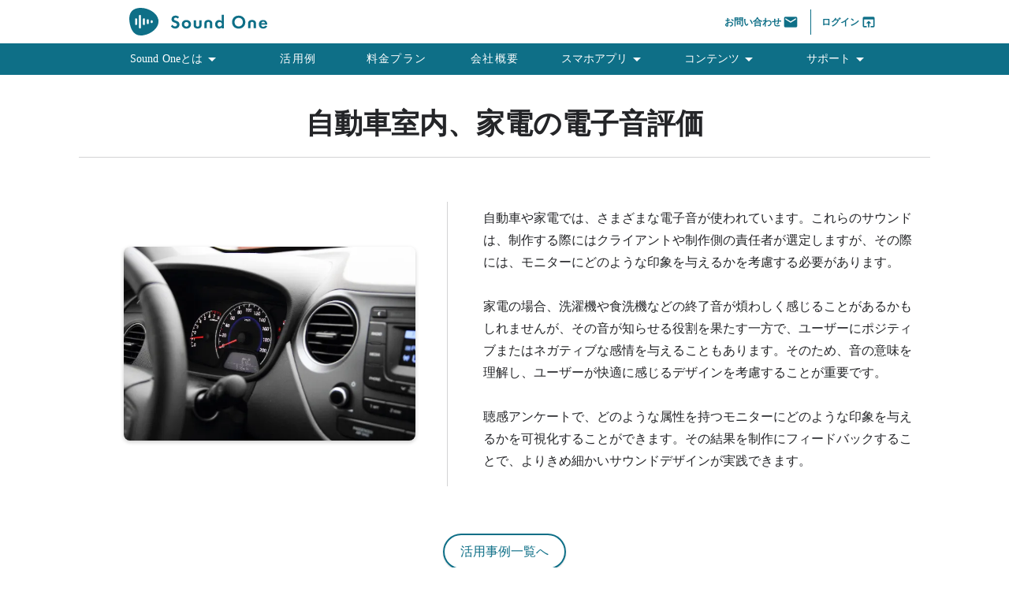

--- FILE ---
content_type: text/html;charset=utf-8
request_url: https://soundone.jp/usecase/sound-design-5
body_size: 70791
content:
<!DOCTYPE html>
<html lang="ja">
<head><meta charset="utf-8">
<meta name="viewport" content="width=device-width, initial-scale=1">
<title>Sound One 活用事例</title>
<link rel="preconnect" href="https://fonts.gstatic.com" crossorigin>
<meta name="generator" content="Studio.Design">
<meta name="robots" content="all">
<meta property="og:site_name" content="Sound One - Webアンケートで最高の音色を探求しよう">
<meta property="og:title" content="Sound One 活用事例">
<meta property="og:image" content="https://storage.googleapis.com/production-os-assets/assets/74b3d05e-4c3f-484b-a913-f6bf8c306695">
<meta property="og:description" content="Sound Oneは、音に特化したWebアンケートサービスです。聴いて欲しい音を用意して、手軽に配信。音を聴いた人の印象を集めて分析することができます。自動車・家電の電子音、ゴルフクラブ・ラケットの打音、ゲームの効果音といったサウンドデザイン（音のデザイン）や、原因が分かりにくい異音・不思議音の評価、対策、改善にお使いいただけます。">
<meta property="og:type" content="website">
<meta name="description" content="Sound Oneは、音に特化したWebアンケートサービスです。聴いて欲しい音を用意して、手軽に配信。音を聴いた人の印象を集めて分析することができます。自動車・家電の電子音、ゴルフクラブ・ラケットの打音、ゲームの効果音といったサウンドデザイン（音のデザイン）や、原因が分かりにくい異音・不思議音の評価、対策、改善にお使いいただけます。">
<meta property="twitter:card" content="summary_large_image">
<meta property="twitter:image" content="https://storage.googleapis.com/production-os-assets/assets/74b3d05e-4c3f-484b-a913-f6bf8c306695">
<meta name="apple-mobile-web-app-title" content="Sound One 活用事例">
<meta name="format-detection" content="telephone=no,email=no,address=no">
<meta name="chrome" content="nointentdetection">
<meta name="google-site-verification" content="Ug1IjL0z2kNn_umFr4mreh1NQW-fgkyqp5wrRQ98DNs">
<meta property="og:url" content="/usecase/sound-design-5">
<link rel="icon" type="image/png" href="https://storage.googleapis.com/production-os-assets/assets/a285712a-03ec-4567-a79e-52b5b0f3b50f" data-hid="2c9d455">
<link rel="apple-touch-icon" type="image/png" href="https://storage.googleapis.com/production-os-assets/assets/a285712a-03ec-4567-a79e-52b5b0f3b50f" data-hid="74ef90c"><link rel="modulepreload" as="script" crossorigin href="/_nuxt/entry.6bc2a31e.js"><link rel="preload" as="style" href="/_nuxt/entry.4bab7537.css"><link rel="prefetch" as="image" type="image/svg+xml" href="/_nuxt/close_circle.c7480f3c.svg"><link rel="prefetch" as="image" type="image/svg+xml" href="/_nuxt/round_check.0ebac23f.svg"><link rel="prefetch" as="script" crossorigin href="/_nuxt/LottieRenderer.7dff33f0.js"><link rel="prefetch" as="script" crossorigin href="/_nuxt/error-404.3f1be183.js"><link rel="prefetch" as="script" crossorigin href="/_nuxt/error-500.4ea9075f.js"><link rel="stylesheet" href="/_nuxt/entry.4bab7537.css"><style>.page-enter-active{transition:.6s cubic-bezier(.4,.4,0,1)}.page-leave-active{transition:.3s cubic-bezier(.4,.4,0,1)}.page-enter-from,.page-leave-to{opacity:0}</style><style>:root{--rebranding-loading-bg:#e5e5e5;--rebranding-loading-bar:#222}</style><style>.app[data-v-d12de11f]{align-items:center;flex-direction:column;height:100%;justify-content:center;width:100%}.title[data-v-d12de11f]{font-size:34px;font-weight:300;letter-spacing:2.45px;line-height:30px;margin:30px}</style><style>.DynamicAnnouncer[data-v-cc1e3fda]{height:1px;margin:-1px;overflow:hidden;padding:0;position:absolute;width:1px;clip:rect(0,0,0,0);border-width:0;white-space:nowrap}</style><style>.TitleAnnouncer[data-v-1a8a037a]{height:1px;margin:-1px;overflow:hidden;padding:0;position:absolute;width:1px;clip:rect(0,0,0,0);border-width:0;white-space:nowrap}</style><style>.publish-studio-style[data-v-74fe0335]{transition:.4s cubic-bezier(.4,.4,0,1)}</style><style>.product-font-style[data-v-ed93fc7d]{transition:.4s cubic-bezier(.4,.4,0,1)}</style><style>/*! * Font Awesome Free 6.4.2 by @fontawesome - https://fontawesome.com * License - https://fontawesome.com/license/free (Icons: CC BY 4.0, Fonts: SIL OFL 1.1, Code: MIT License) * Copyright 2023 Fonticons, Inc. */.fa-brands,.fa-solid{-moz-osx-font-smoothing:grayscale;-webkit-font-smoothing:antialiased;--fa-display:inline-flex;align-items:center;display:var(--fa-display,inline-block);font-style:normal;font-variant:normal;justify-content:center;line-height:1;text-rendering:auto}.fa-solid{font-family:Font Awesome\ 6 Free;font-weight:900}.fa-brands{font-family:Font Awesome\ 6 Brands;font-weight:400}:host,:root{--fa-style-family-classic:"Font Awesome 6 Free";--fa-font-solid:normal 900 1em/1 "Font Awesome 6 Free";--fa-style-family-brands:"Font Awesome 6 Brands";--fa-font-brands:normal 400 1em/1 "Font Awesome 6 Brands"}@font-face{font-display:block;font-family:Font Awesome\ 6 Free;font-style:normal;font-weight:900;src:url(https://storage.googleapis.com/production-os-assets/assets/fontawesome/1629704621943/6.4.2/webfonts/fa-solid-900.woff2) format("woff2"),url(https://storage.googleapis.com/production-os-assets/assets/fontawesome/1629704621943/6.4.2/webfonts/fa-solid-900.ttf) format("truetype")}@font-face{font-display:block;font-family:Font Awesome\ 6 Brands;font-style:normal;font-weight:400;src:url(https://storage.googleapis.com/production-os-assets/assets/fontawesome/1629704621943/6.4.2/webfonts/fa-brands-400.woff2) format("woff2"),url(https://storage.googleapis.com/production-os-assets/assets/fontawesome/1629704621943/6.4.2/webfonts/fa-brands-400.ttf) format("truetype")}</style><style>.spinner[data-v-36413753]{animation:loading-spin-36413753 1s linear infinite;height:16px;pointer-events:none;width:16px}.spinner[data-v-36413753]:before{border-bottom:2px solid transparent;border-right:2px solid transparent;border-color:transparent currentcolor currentcolor transparent;border-style:solid;border-width:2px;opacity:.2}.spinner[data-v-36413753]:after,.spinner[data-v-36413753]:before{border-radius:50%;box-sizing:border-box;content:"";height:100%;position:absolute;width:100%}.spinner[data-v-36413753]:after{border-left:2px solid transparent;border-top:2px solid transparent;border-color:currentcolor transparent transparent currentcolor;border-style:solid;border-width:2px;opacity:1}@keyframes loading-spin-36413753{0%{transform:rotate(0deg)}to{transform:rotate(1turn)}}</style><style>@font-face{font-family:grandam;font-style:normal;font-weight:400;src:url(https://storage.googleapis.com/studio-front/fonts/grandam.ttf) format("truetype")}@font-face{font-family:Material Icons;font-style:normal;font-weight:400;src:url(https://storage.googleapis.com/production-os-assets/assets/material-icons/1629704621943/MaterialIcons-Regular.eot);src:local("Material Icons"),local("MaterialIcons-Regular"),url(https://storage.googleapis.com/production-os-assets/assets/material-icons/1629704621943/MaterialIcons-Regular.woff2) format("woff2"),url(https://storage.googleapis.com/production-os-assets/assets/material-icons/1629704621943/MaterialIcons-Regular.woff) format("woff"),url(https://storage.googleapis.com/production-os-assets/assets/material-icons/1629704621943/MaterialIcons-Regular.ttf) format("truetype")}.StudioCanvas{display:flex;height:auto;min-height:100dvh}.StudioCanvas>.sd{min-height:100dvh;overflow:clip}a,abbr,address,article,aside,audio,b,blockquote,body,button,canvas,caption,cite,code,dd,del,details,dfn,div,dl,dt,em,fieldset,figcaption,figure,footer,form,h1,h2,h3,h4,h5,h6,header,hgroup,html,i,iframe,img,input,ins,kbd,label,legend,li,main,mark,menu,nav,object,ol,p,pre,q,samp,section,select,small,span,strong,sub,summary,sup,table,tbody,td,textarea,tfoot,th,thead,time,tr,ul,var,video{border:0;font-family:sans-serif;line-height:1;list-style:none;margin:0;padding:0;text-decoration:none;-webkit-font-smoothing:antialiased;-webkit-backface-visibility:hidden;box-sizing:border-box;color:#333;transition:.3s cubic-bezier(.4,.4,0,1);word-spacing:1px}a:focus:not(:focus-visible),button:focus:not(:focus-visible),summary:focus:not(:focus-visible){outline:none}nav ul{list-style:none}blockquote,q{quotes:none}blockquote:after,blockquote:before,q:after,q:before{content:none}a,button{background:transparent;font-size:100%;margin:0;padding:0;vertical-align:baseline}ins{text-decoration:none}ins,mark{background-color:#ff9;color:#000}mark{font-style:italic;font-weight:700}del{text-decoration:line-through}abbr[title],dfn[title]{border-bottom:1px dotted;cursor:help}table{border-collapse:collapse;border-spacing:0}hr{border:0;border-top:1px solid #ccc;display:block;height:1px;margin:1em 0;padding:0}input,select{vertical-align:middle}textarea{resize:none}.clearfix:after{clear:both;content:"";display:block}[slot=after] button{overflow-anchor:none}</style><style>.sd{flex-wrap:nowrap;max-width:100%;pointer-events:all;z-index:0;-webkit-overflow-scrolling:touch;align-content:center;align-items:center;display:flex;flex:none;flex-direction:column;position:relative}.sd::-webkit-scrollbar{display:none}.sd,.sd.richText *{transition-property:all,--g-angle,--g-color-0,--g-position-0,--g-color-1,--g-position-1,--g-color-2,--g-position-2,--g-color-3,--g-position-3,--g-color-4,--g-position-4,--g-color-5,--g-position-5,--g-color-6,--g-position-6,--g-color-7,--g-position-7,--g-color-8,--g-position-8,--g-color-9,--g-position-9,--g-color-10,--g-position-10,--g-color-11,--g-position-11}input.sd,textarea.sd{align-content:normal}.sd[tabindex]:focus{outline:none}.sd[tabindex]:focus-visible{outline:1px solid;outline-color:Highlight;outline-color:-webkit-focus-ring-color}input[type=email],input[type=tel],input[type=text],select,textarea{-webkit-appearance:none}select{cursor:pointer}.frame{display:block;overflow:hidden}.frame>iframe{height:100%;width:100%}.frame .formrun-embed>iframe:not(:first-child){display:none!important}.image{position:relative}.image:before{background-position:50%;background-size:cover;border-radius:inherit;content:"";height:100%;left:0;pointer-events:none;position:absolute;top:0;transition:inherit;width:100%;z-index:-2}.sd.file{cursor:pointer;flex-direction:row;outline:2px solid transparent;outline-offset:-1px;overflow-wrap:anywhere;word-break:break-word}.sd.file:focus-within{outline-color:Highlight;outline-color:-webkit-focus-ring-color}.file>input[type=file]{opacity:0;pointer-events:none;position:absolute}.sd.text,.sd:where(.icon){align-content:center;align-items:center;display:flex;flex-direction:row;justify-content:center;overflow:visible;overflow-wrap:anywhere;word-break:break-word}.sd:where(.icon.fa){display:inline-flex}.material-icons{align-items:center;display:inline-flex;font-family:Material Icons;font-size:24px;font-style:normal;font-weight:400;justify-content:center;letter-spacing:normal;line-height:1;text-transform:none;white-space:nowrap;word-wrap:normal;direction:ltr;text-rendering:optimizeLegibility;-webkit-font-smoothing:antialiased}.sd:where(.icon.material-symbols){align-items:center;display:flex;font-style:normal;font-variation-settings:"FILL" var(--symbol-fill,0),"wght" var(--symbol-weight,400);justify-content:center;min-height:1em;min-width:1em}.sd.material-symbols-outlined{font-family:Material Symbols Outlined}.sd.material-symbols-rounded{font-family:Material Symbols Rounded}.sd.material-symbols-sharp{font-family:Material Symbols Sharp}.sd.material-symbols-weight-100{--symbol-weight:100}.sd.material-symbols-weight-200{--symbol-weight:200}.sd.material-symbols-weight-300{--symbol-weight:300}.sd.material-symbols-weight-400{--symbol-weight:400}.sd.material-symbols-weight-500{--symbol-weight:500}.sd.material-symbols-weight-600{--symbol-weight:600}.sd.material-symbols-weight-700{--symbol-weight:700}.sd.material-symbols-fill{--symbol-fill:1}a,a.icon,a.text{-webkit-tap-highlight-color:rgba(0,0,0,.15)}.fixed{z-index:2}.sticky{z-index:1}.button{transition:.4s cubic-bezier(.4,.4,0,1)}.button,.link{cursor:pointer}.submitLoading{opacity:.5!important;pointer-events:none!important}.richText{display:block;word-break:break-word}.richText [data-thread],.richText a,.richText blockquote,.richText em,.richText h1,.richText h2,.richText h3,.richText h4,.richText li,.richText ol,.richText p,.richText p>code,.richText pre,.richText pre>code,.richText s,.richText strong,.richText table tbody,.richText table tbody tr,.richText table tbody tr>td,.richText table tbody tr>th,.richText u,.richText ul{backface-visibility:visible;color:inherit;font-family:inherit;font-size:inherit;font-style:inherit;font-weight:inherit;letter-spacing:inherit;line-height:inherit;text-align:inherit}.richText p{display:block;margin:10px 0}.richText>p{min-height:1em}.richText img,.richText video{height:auto;max-width:100%;vertical-align:bottom}.richText h1{display:block;font-size:3em;font-weight:700;margin:20px 0}.richText h2{font-size:2em}.richText h2,.richText h3{display:block;font-weight:700;margin:10px 0}.richText h3{font-size:1em}.richText h4,.richText h5{font-weight:600}.richText h4,.richText h5,.richText h6{display:block;font-size:1em;margin:10px 0}.richText h6{font-weight:500}.richText [data-type=table]{overflow-x:auto}.richText [data-type=table] p{white-space:pre-line;word-break:break-all}.richText table{border:1px solid #f2f2f2;border-collapse:collapse;border-spacing:unset;color:#1a1a1a;font-size:14px;line-height:1.4;margin:10px 0;table-layout:auto}.richText table tr th{background:hsla(0,0%,96%,.5)}.richText table tr td,.richText table tr th{border:1px solid #f2f2f2;max-width:240px;min-width:100px;padding:12px}.richText table tr td p,.richText table tr th p{margin:0}.richText blockquote{border-left:3px solid rgba(0,0,0,.15);font-style:italic;margin:10px 0;padding:10px 15px}.richText [data-type=embed_code]{margin:20px 0;position:relative}.richText [data-type=embed_code]>.height-adjuster>.wrapper{position:relative}.richText [data-type=embed_code]>.height-adjuster>.wrapper[style*=padding-top] iframe{height:100%;left:0;position:absolute;top:0;width:100%}.richText [data-type=embed_code][data-embed-sandbox=true]{display:block;overflow:hidden}.richText [data-type=embed_code][data-embed-code-type=instagram]>.height-adjuster>.wrapper[style*=padding-top]{padding-top:100%}.richText [data-type=embed_code][data-embed-code-type=instagram]>.height-adjuster>.wrapper[style*=padding-top] blockquote{height:100%;left:0;overflow:hidden;position:absolute;top:0;width:100%}.richText [data-type=embed_code][data-embed-code-type=codepen]>.height-adjuster>.wrapper{padding-top:50%}.richText [data-type=embed_code][data-embed-code-type=codepen]>.height-adjuster>.wrapper iframe{height:100%;left:0;position:absolute;top:0;width:100%}.richText [data-type=embed_code][data-embed-code-type=slideshare]>.height-adjuster>.wrapper{padding-top:56.25%}.richText [data-type=embed_code][data-embed-code-type=slideshare]>.height-adjuster>.wrapper iframe{height:100%;left:0;position:absolute;top:0;width:100%}.richText [data-type=embed_code][data-embed-code-type=speakerdeck]>.height-adjuster>.wrapper{padding-top:56.25%}.richText [data-type=embed_code][data-embed-code-type=speakerdeck]>.height-adjuster>.wrapper iframe{height:100%;left:0;position:absolute;top:0;width:100%}.richText [data-type=embed_code][data-embed-code-type=snapwidget]>.height-adjuster>.wrapper{padding-top:30%}.richText [data-type=embed_code][data-embed-code-type=snapwidget]>.height-adjuster>.wrapper iframe{height:100%;left:0;position:absolute;top:0;width:100%}.richText [data-type=embed_code][data-embed-code-type=firework]>.height-adjuster>.wrapper fw-embed-feed{-webkit-user-select:none;-moz-user-select:none;user-select:none}.richText [data-type=embed_code_empty]{display:none}.richText ul{margin:0 0 0 20px}.richText ul li{list-style:disc;margin:10px 0}.richText ul li p{margin:0}.richText ol{margin:0 0 0 20px}.richText ol li{list-style:decimal;margin:10px 0}.richText ol li p{margin:0}.richText hr{border-top:1px solid #ccc;margin:10px 0}.richText p>code{background:#eee;border:1px solid rgba(0,0,0,.1);border-radius:6px;display:inline;margin:2px;padding:0 5px}.richText pre{background:#eee;border-radius:6px;font-family:Menlo,Monaco,Courier New,monospace;margin:20px 0;padding:25px 35px;white-space:pre-wrap}.richText pre code{border:none;padding:0}.richText strong{color:inherit;display:inline;font-family:inherit;font-weight:900}.richText em{font-style:italic}.richText a,.richText u{text-decoration:underline}.richText a{color:#007cff;display:inline}.richText s{text-decoration:line-through}.richText [data-type=table_of_contents]{background-color:#f5f5f5;border-radius:2px;color:#616161;font-size:16px;list-style:none;margin:0;padding:24px 24px 8px;text-decoration:underline}.richText [data-type=table_of_contents] .toc_list{margin:0}.richText [data-type=table_of_contents] .toc_item{color:currentColor;font-size:inherit!important;font-weight:inherit;list-style:none}.richText [data-type=table_of_contents] .toc_item>a{border:none;color:currentColor;font-size:inherit!important;font-weight:inherit;text-decoration:none}.richText [data-type=table_of_contents] .toc_item>a:hover{opacity:.7}.richText [data-type=table_of_contents] .toc_item--1{margin:0 0 16px}.richText [data-type=table_of_contents] .toc_item--2{margin:0 0 16px;padding-left:2rem}.richText [data-type=table_of_contents] .toc_item--3{margin:0 0 16px;padding-left:4rem}.sd.section{align-content:center!important;align-items:center!important;flex-direction:column!important;flex-wrap:nowrap!important;height:auto!important;max-width:100%!important;padding:0!important;width:100%!important}.sd.section-inner{position:static!important}@property --g-angle{syntax:"<angle>";inherits:false;initial-value:180deg}@property --g-color-0{syntax:"<color>";inherits:false;initial-value:transparent}@property --g-position-0{syntax:"<percentage>";inherits:false;initial-value:.01%}@property --g-color-1{syntax:"<color>";inherits:false;initial-value:transparent}@property --g-position-1{syntax:"<percentage>";inherits:false;initial-value:100%}@property --g-color-2{syntax:"<color>";inherits:false;initial-value:transparent}@property --g-position-2{syntax:"<percentage>";inherits:false;initial-value:100%}@property --g-color-3{syntax:"<color>";inherits:false;initial-value:transparent}@property --g-position-3{syntax:"<percentage>";inherits:false;initial-value:100%}@property --g-color-4{syntax:"<color>";inherits:false;initial-value:transparent}@property --g-position-4{syntax:"<percentage>";inherits:false;initial-value:100%}@property --g-color-5{syntax:"<color>";inherits:false;initial-value:transparent}@property --g-position-5{syntax:"<percentage>";inherits:false;initial-value:100%}@property --g-color-6{syntax:"<color>";inherits:false;initial-value:transparent}@property --g-position-6{syntax:"<percentage>";inherits:false;initial-value:100%}@property --g-color-7{syntax:"<color>";inherits:false;initial-value:transparent}@property --g-position-7{syntax:"<percentage>";inherits:false;initial-value:100%}@property --g-color-8{syntax:"<color>";inherits:false;initial-value:transparent}@property --g-position-8{syntax:"<percentage>";inherits:false;initial-value:100%}@property --g-color-9{syntax:"<color>";inherits:false;initial-value:transparent}@property --g-position-9{syntax:"<percentage>";inherits:false;initial-value:100%}@property --g-color-10{syntax:"<color>";inherits:false;initial-value:transparent}@property --g-position-10{syntax:"<percentage>";inherits:false;initial-value:100%}@property --g-color-11{syntax:"<color>";inherits:false;initial-value:transparent}@property --g-position-11{syntax:"<percentage>";inherits:false;initial-value:100%}</style><style>.snackbar[data-v-e23c1c77]{align-items:center;background:#fff;border:1px solid #ededed;border-radius:6px;box-shadow:0 16px 48px -8px rgba(0,0,0,.08),0 10px 25px -5px rgba(0,0,0,.11);display:flex;flex-direction:row;gap:8px;justify-content:space-between;left:50%;max-width:90vw;padding:16px 20px;position:fixed;top:32px;transform:translateX(-50%);-webkit-user-select:none;-moz-user-select:none;user-select:none;width:480px;z-index:9999}.snackbar.v-enter-active[data-v-e23c1c77],.snackbar.v-leave-active[data-v-e23c1c77]{transition:.4s cubic-bezier(.4,.4,0,1)}.snackbar.v-enter-from[data-v-e23c1c77],.snackbar.v-leave-to[data-v-e23c1c77]{opacity:0;transform:translate(-50%,-10px)}.snackbar .convey[data-v-e23c1c77]{align-items:center;display:flex;flex-direction:row;gap:8px;padding:0}.snackbar .convey .icon[data-v-e23c1c77]{background-position:50%;background-repeat:no-repeat;flex-shrink:0;height:24px;width:24px}.snackbar .convey .message[data-v-e23c1c77]{font-size:14px;font-style:normal;font-weight:400;line-height:20px;white-space:pre-line}.snackbar .convey.error .icon[data-v-e23c1c77]{background-image:url(/_nuxt/close_circle.c7480f3c.svg)}.snackbar .convey.error .message[data-v-e23c1c77]{color:#f84f65}.snackbar .convey.success .icon[data-v-e23c1c77]{background-image:url(/_nuxt/round_check.0ebac23f.svg)}.snackbar .convey.success .message[data-v-e23c1c77]{color:#111}.snackbar .button[data-v-e23c1c77]{align-items:center;border-radius:40px;color:#4b9cfb;display:flex;flex-shrink:0;font-family:Inter;font-size:12px;font-style:normal;font-weight:700;justify-content:center;line-height:16px;padding:4px 8px}.snackbar .button[data-v-e23c1c77]:hover{background:#f5f5f5}</style><style>a[data-v-757b86f2]{align-items:center;border-radius:4px;bottom:20px;height:20px;justify-content:center;left:20px;perspective:300px;position:fixed;transition:0s linear;width:84px;z-index:2000}@media (hover:hover){a[data-v-757b86f2]{transition:.4s cubic-bezier(.4,.4,0,1);will-change:width,height}a[data-v-757b86f2]:hover{height:32px;width:200px}}[data-v-757b86f2] .custom-fill path{fill:var(--03ccd9fe)}.fade-enter-active[data-v-757b86f2],.fade-leave-active[data-v-757b86f2]{position:absolute;transform:translateZ(0);transition:opacity .3s cubic-bezier(.4,.4,0,1);will-change:opacity,transform}.fade-enter-from[data-v-757b86f2],.fade-leave-to[data-v-757b86f2]{opacity:0}</style><style>.design-canvas__modal{height:100%;pointer-events:none;position:fixed;transition:none;width:100%;z-index:2}.design-canvas__modal:focus{outline:none}.design-canvas__modal.v-enter-active .studio-canvas,.design-canvas__modal.v-leave-active,.design-canvas__modal.v-leave-active .studio-canvas{transition:.4s cubic-bezier(.4,.4,0,1)}.design-canvas__modal.v-enter-active .studio-canvas *,.design-canvas__modal.v-leave-active .studio-canvas *{transition:none!important}.design-canvas__modal.isNone{transition:none}.design-canvas__modal .design-canvas__modal__base{height:100%;left:0;pointer-events:auto;position:fixed;top:0;transition:.4s cubic-bezier(.4,.4,0,1);width:100%;z-index:-1}.design-canvas__modal .studio-canvas{height:100%;pointer-events:none}.design-canvas__modal .studio-canvas>*{background:none!important;pointer-events:none}</style></head>
<body ><div id="__nuxt"><div><span></span><span></span><!----></div></div><script type="application/json" id="__NUXT_DATA__" data-ssr="true">[["Reactive",1],{"data":2,"state":43,"_errors":44,"serverRendered":46,"path":47,"pinia":48},{"dynamicDatausecase/sound-design-5":3},{"cover":4,"g73VbpCx":5,"HGVxAE6s":6,"title":25,"body":26,"slug":27,"_meta":28,"_filter":40,"id":42},"https://storage.googleapis.com/studio-cms-assets/projects/p6aomy0yOR/s-2400x1600_v-frms_webp_6d6ff987-e9c4-4e11-bf50-28c0928283c6.jpg","自動車、家電の電子音評価",[7],{"title":8,"slug":9,"_meta":10,"_filter":23,"id":24},"サウンドデザイン","M2mmJiSB",{"project":11,"publishedAt":13,"createdAt":14,"order":15,"publishType":16,"schema":17,"uid":21,"updatedAt":22},{"id":12},"8deea0cc951447d1a536",["Date","2024-03-14T04:50:24.000Z"],["Date","2024-02-21T08:23:23.000Z"],-3,"draft",{"id":18,"key":19,"postType":20},"kOjyl5BrF5j3O4PO450C","VNWPqst0","category","PjSi_cLa",["Date","2024-02-21T08:57:04.000Z"],[],"UFGPEviGuzLNB0MNN4BC","自動車室内、家電の電子音評価","\u003Cp data-uid=\"cssKCu0j\" data-time=\"1709023034211\">\u003Cbr>\u003Cstrong>自動車や家電では、さまざまな電子音が使われています。これらのサウンドは、制作する際にはクライアントや制作側の責任者が選定しますが、その際には、モニターにどのような印象を与えるかを考慮する必要があります。\u003Cbr>\u003Cbr>家電の場合、洗濯機や食洗機などの終了音が煩わしく感じることがあるかもしれませんが、その音が知らせる役割を果たす一方で、ユーザーにポジティブまたはネガティブな感情を与えることもあります。そのため、音の意味を理解し、ユーザーが快適に感じるデザインを考慮することが重要です。\u003Cbr>\u003Cbr>聴感アンケートで、どのような属性を持つモニターにどのような印象を与えるかを可視化することができます。その結果を制作にフィードバックすることで、よりきめ細かいサウンドデザインが実践できます。\u003C/strong>\u003C/p>\u003Cp data-uid=\"6tgXdMco\" data-time=\"1708587274942\">\u003Cbr>\u003C/p>","sound-design-5",{"project":29,"publishedAt":30,"createdAt":31,"order":32,"publishType":33,"schema":34,"uid":38,"updatedAt":39},{"id":12},["Date","2024-01-18T07:21:00.000Z"],["Date","2024-02-16T06:56:32.000Z"],-1,"change",{"id":35,"key":36,"postType":37},"PY9tCUwJD3yFO83uZUKC","cinKN8W2","post","bfup_tXB",["Date","2024-03-19T05:07:14.000Z"],[41],"HGVxAE6s:PjSi_cLa","PWfPGX44P10sHfiyklsc",{},{"dynamicDatausecase/sound-design-5":45},null,true,"/usecase/sound-design-5",{"cmsContentStore":49,"indexStore":53,"projectStore":56,"productStore":78,"pageHeadStore":974},{"listContentsMap":50,"contentMap":51},["Map"],["Map",52,3],"cinKN8W2/sound-design-5",{"routeType":54,"host":55},"publish","soundone.jp",{"project":57},{"id":58,"name":59,"type":60,"customDomain":61,"iconImage":61,"coverImage":62,"displayBadge":63,"integrations":64,"snapshot_path":76,"snapshot_id":77,"recaptchaSiteKey":-1},"p6aomy0yOR","Sound One","web","","https://storage.googleapis.com/production-os-assets/assets/30375818-527f-4760-946c-f4c1ea37b272",false,[65,68,70,73],{"integration_name":66,"code":67},"custom-code","true",{"integration_name":69,"code":61},"google-analytics",{"integration_name":71,"code":72},"google-tag-manager","GTM-MRWKNNFP",{"integration_name":74,"code":75},"search-console","Ug1IjL0z2kNn_umFr4mreh1NQW-fgkyqp5wrRQ98DNs","https://storage.googleapis.com/studio-publish/projects/p6aomy0yOR/5a7wDv3VaR/","5a7wDv3VaR",{"product":79,"isLoaded":46,"selectedModalIds":971,"redirectPage":45,"isInitializedRSS":63,"pageViewMap":972,"symbolViewMap":973},{"breakPoints":80,"colors":93,"fonts":94,"head":159,"info":172,"pages":180,"resources":867,"symbols":870,"style":874,"styleVars":876,"enablePassword":63,"classes":936,"publishedUid":970},[81,84,87,90],{"maxWidth":82,"name":83},540,"mobile",{"maxWidth":85,"name":86},840,"tablet",{"maxWidth":88,"name":89},1140,"small",{"maxWidth":91,"name":92},320,"mini",[],[95,112,118,130,138,143,147,151,155],{"family":96,"subsets":97,"variants":100,"vendor":111},"Lato",[98,99],"latin","latin-ext",[101,102,103,104,105,106,107,108,109,110],"100","100italic","300","300italic","regular","italic","700","700italic","900","900italic","google",{"family":113,"subsets":114,"variants":116,"vendor":111},"Noto Sans JP",[115,98],"japanese",[101,103,105,117,107,109],"500",{"family":119,"subsets":120,"variants":126,"vendor":111},"Inter",[121,122,123,124,98,99,125],"cyrillic","cyrillic-ext","greek","greek-ext","vietnamese",[101,127,103,105,117,128,107,129,109],"200","600","800",{"family":131,"subsets":132,"variants":134,"vendor":111},"Open Sans",[121,122,123,124,133,98,99,125],"hebrew",[103,105,117,128,107,129,104,106,135,136,108,137],"500italic","600italic","800italic",{"family":139,"subsets":140,"variants":141,"vendor":111},"Raleway",[121,122,98,99,125],[101,127,103,105,117,128,107,129,109,102,142,104,106,135,136,108,137,110],"200italic",{"family":144,"subsets":145,"variants":146,"vendor":111},"Concert One",[98,99],[105],{"family":148,"subsets":149,"variants":150,"vendor":111},"Convergence",[98,99],[105],{"family":152,"subsets":153,"variants":154,"vendor":111},"Inter,'Noto Sans JP'",[121,122,123,124,98,99,125],[101,127,103,105,117,128,107,129,109],{"family":156,"subsets":157,"variants":158,"vendor":111},"Source Code Pro",[121,122,123,124,98,99,125],[127,103,105,117,128,107,129,109,142,104,106,135,136,108,137,110],{"customCode":160,"favicon":166,"lang":167,"meta":168,"title":171},{"bodyEnd":161},[162],{"memo":163,"src":164,"uuid":165},"New Code 1","\u003Cscript>\n    // 同意をチェックする関数\n    function isConsentGiven(type) {\n      if (CookieConsent && CookieConsent.consent) {\n        return CookieConsent.consent[type];\n      }\n      return false;\n    }\n\n    // iframeと他の要素の表示/非表示を処理する関数\n    function handleIframeDisplay() {\n      // YouTube iframe の親要素とiframe本体\n      const youtubeIframes = document.querySelectorAll('[id^=\"soc-youtube\"]'); // idが'soc-youtube'で始まるiframeを全て取得\n\n      youtubeIframes.forEach(function(youtubeIframe) {\n        const youtubeBox = youtubeIframe.closest('.youtube-box'); // iframeの親要素を取得\n\n        if (isConsentGiven('marketing')) {\n          if (!youtubeIframe.src) {\n            youtubeIframe.src = youtubeIframe.getAttribute('data-src'); // data-src属性からsrcを設定\n          }\n\n          if (youtubeBox) {\n            youtubeBox.style.display = 'block'; // 親要素があれば表示\n          } else {\n            youtubeIframe.style.display = 'block'; // 親要素がなければiframe自体を表示\n          }\n        } else {\n          if (youtubeBox) {\n            youtubeBox.style.display = 'none'; // 親要素があれば非表示\n          } else {\n            youtubeIframe.style.display = 'none'; // 親要素がなければiframe自体を非表示\n          }\n        }\n      });\n\n      // notes要素の表示/非表示\n      const notesElement = document.getElementById('notes');\n      if (notesElement) {\n        if (isConsentGiven('marketing')) {\n          notesElement.style.display = 'none'; // marketing同意がある場合、notesを非表示\n        } else {\n          notesElement.style.display = 'block'; // marketing同意がない場合、notesを表示\n        }\n      }\n\n      // Spotify iframe の表示制御（親要素がある場合とない場合を両方対応）\n      const spotifyBox = document.getElementById('spotify-box');\n      const spotifyIframe = document.getElementById('spotify-iframe');\n\n      if (isConsentGiven('marketing')) {\n        if (spotifyIframe && !spotifyIframe.src) {\n          spotifyIframe.src = spotifyIframe.getAttribute('data-src');\n        }\n        if (spotifyBox) {\n          spotifyBox.style.display = 'block'; // spotify-boxがある場合は表示\n        } else if (spotifyIframe) {\n          spotifyIframe.style.display = 'block'; // 親要素がない場合、iframe自体を表示\n        }\n      } else {\n        if (spotifyBox) {\n          spotifyBox.style.display = 'none'; // spotify-boxがある場合は非表示\n        } else if (spotifyIframe) {\n          spotifyIframe.style.display = 'none'; // 親要素がない場合、iframe自体を非表示\n        }\n      }\n\n      // Apple Music iframe の表示制御\n      const appleIframe = document.getElementById('apple-iframe');\n      if (appleIframe) {\n        if (isConsentGiven('statistics')) {\n          if (!appleIframe.src) {\n            appleIframe.src = appleIframe.getAttribute('data-src');\n          }\n          appleIframe.style.display = 'block';\n        } else {\n          appleIframe.style.display = 'none';\n        }\n      }\n\n      // Google Maps iframe の親要素\n      const mapBox = document.getElementById('map-box');\n      const googleMap = document.getElementById('google-map');\n\n      if (mapBox) {\n        if (isConsentGiven('marketing')) {\n          if (googleMap && !googleMap.src) {\n            googleMap.src = googleMap.getAttribute('data-src');\n          }\n          mapBox.style.display = 'block';\n        } else {\n          mapBox.style.display = 'none';\n        }\n      }\n    }\n\n    // Cookiebotのイベントリスナーを追加\n    window.addEventListener('CookiebotOnAccept', function (e) {\n      handleIframeDisplay();\n    }, false);\n\n    window.addEventListener('CookiebotOnDecline', function (e) {\n      handleIframeDisplay();\n    }, false);\n\n    window.addEventListener('CookiebotOnLoad', function (e) {\n      handleIframeDisplay();\n    }, false);\n\n    // MutationObserverのコールバック\n    const observerCallback = () => {\n      handleIframeDisplay();\n    };\n\n    // MutationObserverの設定\n    const config = { childList: true, subtree: true };\n\n    // MutationObserverのインスタンスを作成\n    const observer = new MutationObserver(observerCallback);\n\n    // ドキュメントの変化を監視開始\n    observer.observe(document, config);\n\n    // スクリプトが最初に実行された時にチェック\n    handleIframeDisplay();\n\u003C/script>","1d4645e6-7166-4764-96ec-b0874ed22c25","https://storage.googleapis.com/production-os-assets/assets/a285712a-03ec-4567-a79e-52b5b0f3b50f","ja",{"description":169,"og:image":170},"Sound Oneは、音に特化したWebアンケートサービスです。聴いて欲しい音を用意して、手軽に配信。音を聴いた人の印象を集めて分析することができます。自動車・家電の電子音、ゴルフクラブ・ラケットの打音、ゲームの効果音といったサウンドデザイン（音のデザイン）や、原因が分かりにくい異音・不思議音の評価、対策、改善にお使いいただけます。","https://storage.googleapis.com/production-os-assets/assets/74b3d05e-4c3f-484b-a913-f6bf8c306695","Sound One - Webアンケートで最高の音色を探求しよう",{"baseWidth":173,"created_at":174,"screen":175,"type":60,"updated_at":178,"version":179},1278,1518591100346,{"baseWidth":176,"height":177,"isAutoHeight":63,"width":176,"workingState":63},1280,600,1518792996878,"4.1.9",[181,189,198,203,207,214,220,224,231,237,243,249,255,261,267,273,279,283,287,296,301,306,310,314,319,324,333,342,351,360,372,381,390,400,408,414,421,425,432,436,443,447,454,458,465,469,476,484,488,497,505,511,517,539,558,575,582,589,605,614,623,632,640,648,662,673,690,703,716,724,730,737,744,751,757,764,769,773,777,781,785,789,793,797,801,805,809,813,821,826,833,839,846,860],{"head":182,"id":183,"type":184,"uuid":185,"symbolIds":186},{"favicon":61,"title":61},"/","page","7f0dd264-bf6a-4494-94d2-2d19d45dc0cb",[187,188],"84c3e1d4-2ea3-49ed-9972-52b64c3d5262","ed0c7359-a6d4-4b91-86af-2c3f9e67e936",{"head":190,"id":195,"type":184,"uuid":196,"symbolIds":197},{"meta":191,"title":194},{"description":192,"og:image":193},"スマホひとつで、「走り」のすべてを記録。 Sound One Recorderは、走行中の音・映像・走行軌跡をスマホで一括収録できる高機能レコーディングアプリです。 専用機器や複雑な準備は不要。クルマのダッシュボードに車載ホルダーを使ってスマホを固定するだけで、エンジン音やロードノイズ、走行映像、GPSデータを同時に記録できます。 試作車の走行確認、音の評価、異音検出、走行テストの記録まで、あらゆるモビリティシーンに対応。 研究開発や品質管理の現場で、Sound One Recorderが新たなスタンダードになります。","https://storage.googleapis.com/production-os-assets/assets/5547fa49-47f5-4f29-824c-7f364b802368","Sound One Recorder 音と映像で“走り”を記録する","sound-one-recorder-mobility","5df09e50-5050-413d-9fc4-9a06dd43a539",[],{"id":199,"isCreatedInV4":46,"redirectTo":200,"type":201,"uuid":202},"recorder-app/manual/4.0","https://storage.googleapis.com/studio-design-asset-files/projects/p6aomy0yOR/s-1x1_be22f41b-45a2-425d-a179-150e154038ca.pdf","redirect","bb294522-746a-4f12-9328-abe6da02461f",{"id":204,"isCreatedInV4":46,"redirectTo":205,"type":201,"uuid":206},"recorder-app/manual/3.0","https://storage.googleapis.com/studio-design-asset-files/projects/p6aomy0yOR/s-1x1_0923d9e6-90e1-4460-8b63-99647622d8e1.pdf","84ec1c1b-e80c-4678-a74e-b51b2e0b4c99",{"head":208,"id":211,"type":184,"uuid":212,"symbolIds":213},{"meta":209,"title":61},{"robots":210},"noindex","reviews/hidden","acc2f143-2dac-4670-8431-0b7de254c304",[188,187],{"head":215,"id":217,"type":184,"uuid":218,"symbolIds":219},{"title":216},"操作マニュアル","manual","ba8d0ee7-859b-4ba0-ac4e-408113c9ea78",[188,187],{"id":221,"isCreatedInV4":46,"redirectTo":222,"type":201,"uuid":223},"recorder-app/manual/5.0","https://storage.googleapis.com/studio-design-asset-files/projects/p6aomy0yOR/s-1x1_9ee82e4d-02ba-4aeb-83a4-d0a3ffab0408.pdf","e179e98c-13b4-4de2-8299-d7f1cb09e32a",{"head":225,"id":227,"type":184,"uuid":228,"symbolIds":229},{"title":226},"音を収録する（Recorder）","manual/recorder","6290a270-8acb-44d9-b520-99e245371feb",[230,187,188],"f83f5e92-a861-4d7a-9c0d-4ca3e2b96117",{"head":232,"id":234,"type":184,"uuid":235,"symbolIds":236},{"title":233},"音を管理する（Drive） ","manual/drive","f686a1c3-7ba6-4a12-92cc-7252e74a067e",[230,188,187],{"head":238,"id":240,"type":184,"uuid":241,"symbolIds":242},{"title":239},"音を編集する（Editor）","manual/editor","536b9f93-ed6e-424c-9d27-b1ed2577955c",[230,188,187],{"head":244,"id":246,"type":184,"uuid":247,"symbolIds":248},{"title":245},"オーディオテストを管理する","manual/audio-test","2914ab57-f461-48f5-a486-d7ee025d8e9e",[230,188,187],{"head":250,"id":252,"type":184,"uuid":253,"symbolIds":254},{"title":251},"結果を表示する","manual/result","471022c3-2568-4d55-b778-3c3da1dab257",[230,187,188],{"head":256,"id":258,"type":184,"uuid":259,"symbolIds":260},{"title":257},"アカウントを管理する","manual/account","ba3acb42-5761-49d1-9468-fd09efc8242f",[230,188,187],{"head":262,"id":264,"type":184,"uuid":265,"symbolIds":266},{"title":263},"ファイルを共有する","manual/file","35fd68bd-d1fd-457a-85b1-1962f96b9cc9",[188,230,187],{"head":268,"id":270,"type":184,"uuid":271,"symbolIds":272},{"title":269},"AudioTestを共有する","manual/audio-test-share","880f1438-ece0-4c9a-863f-71268a4b39d9",[230,187,188],{"head":274,"id":276,"type":184,"uuid":277,"symbolIds":278},{"title":275},"アドレス帳を登録する","manual/address","af18fc43-703b-4049-b904-78211e850ffa",[230,187,188],{"id":280,"redirectTo":281,"type":201,"uuid":282},"recorder-app/manual/2.0","https://storage.googleapis.com/studio-design-asset-files/projects/p6aomy0yOR/s-1x1_49690b69-8a6e-4217-aa4e-7db3aa432531.pdf","996733a3-791e-4a46-9eb6-a18000bd144c",{"id":284,"redirectTo":285,"type":201,"uuid":286},"recorder-app/manual/1.0","https://storage.googleapis.com/studio-design-asset-files/projects/p6aomy0yOR/s-1x1_525c7655-74fa-4dfe-926e-03412f074e5f.pdf","c6bc99de-0f0f-4efc-ad7f-3d46b9c13f47",{"head":288,"id":293,"type":184,"uuid":294,"symbolIds":295},{"meta":289,"title":292},{"description":290,"og:image":291},"Sound Oneのスマホアプリで、いつでもどこでも手軽に録音。どの場所でも、どんな時も、大切な音を逃さずに残そう。音と一緒に大切な場所も残せます。","https://storage.googleapis.com/production-os-assets/assets/f807207a-4b7f-4ad8-a36d-81e688f566b6","Sound One スマホアプリ","recorder-app","fc8d03b2-cf9b-401e-82dd-4020e4470530",[188,187],{"head":297,"id":298,"type":184,"uuid":299,"symbolIds":300},{"title":61},"special-feature","8cc7cead-4d3c-4578-b8b5-ca66e37d23b3",[187,188],{"head":302,"id":303,"type":184,"uuid":304,"symbolIds":305},{"title":61},"special-feature/1","ba8a84ba-e60a-485a-95ca-665e45cfd5d1",[188,187],{"id":307,"type":184,"uuid":308,"symbolIds":309},"features/recorder","2c2811be-f950-4ea7-9061-cde0150c4dec",[188,187],{"id":311,"type":184,"uuid":312,"symbolIds":313},"features/drive","af8e1382-7f53-4819-b211-0a6f63e2a5a7",[187,188],{"head":315,"id":316,"type":184,"uuid":317,"symbolIds":318},{"title":61},"features/audio-test","3b07b909-d5d0-4290-911b-01c7559c20da",[187,188],{"head":320,"id":321,"type":184,"uuid":322,"symbolIds":323},{"title":61},"features/editor","bae8dd92-36eb-41d1-a374-3c4830dfda2d",[187,188],{"head":325,"id":330,"type":184,"uuid":331,"symbolIds":332},{"meta":326,"title":329},{"description":327,"og:image":328},"アプリをインストールするだけで普段持ち歩いているスマホがレコーダーに早変わり！ アプリを起動すればすぐに録画・録音できるので、 大切な瞬間を逃すことなく記録できます。","https://storage.googleapis.com/production-os-assets/assets/09f1bacd-4fb2-4074-bbc4-65ef286b21a3","Sound One スマホアプリ - その場ですぐに録画・録音","recorder-app/details-record","73084c8b-77d8-4734-96f7-6d43697c17af",[188,187],{"head":334,"id":339,"type":184,"uuid":340,"symbolIds":341},{"meta":335,"title":338},{"description":336,"og:image":337},"リアルタイムで映像や時間波形、周波数スペクトルを見ながら きちんと記録できているか、その場ですぐに確認することもできます。","https://storage.googleapis.com/production-os-assets/assets/d72266c1-0bdb-41fe-be0d-233f470ceefe","Sound One スマホアプリ - すぐに確認・再生ができる","recorder-app/details-play","172050cc-1879-4190-9ecd-8fa908229130",[188,187],{"head":343,"id":348,"type":184,"uuid":349,"symbolIds":350},{"meta":344,"title":347},{"description":345,"og:image":346},"録ったデータは、スマホからSound Oneにアップロードできます。スマホがあれば、Sound Oneをもっと便利にご利用いただけます。","https://storage.googleapis.com/production-os-assets/assets/ff1d646a-8040-4bf1-a3ab-c88310262422","Sound One スマホアプリ - らくらくアップロード","recorder-app/details-upload","45d31b55-eef0-440d-9ff0-879ee2b1e9f4",[188,187],{"head":352,"id":357,"type":184,"uuid":358,"symbolIds":359},{"meta":353,"title":356},{"description":354,"og:image":355},"スマホアプリ「Sound One Recorder」とSound Oneを連携する方法です。スマホアプリとSound Oneアカウントを連携することで、収録した音を簡単にアップロードできます。","https://storage.googleapis.com/production-os-assets/assets/d716718e-2974-4b8c-8be0-82bc5bba04c2","Sound One アカウント連携","recorder-app/applink","57f56132-d1c2-42c2-bd60-61b8433851ac",[188,187],{"head":361,"id":366,"query":367,"type":184,"uuid":370,"symbolIds":371},{"meta":362,"title":365},{"description":363,"og:image":364},"Sound Oneのスマホアプリ「Sound One Recorder」に関するよくある質問です。","https://storage.googleapis.com/production-os-assets/assets/45d3ce17-e853-41f0-ac21-b10549159a70","Sound One アプリQ&A","recorder-app/faq",[368],{"key":369},"q","b24f145e-a817-40f9-8886-30ce41ece9c1",[188,187],{"head":373,"id":378,"type":184,"uuid":379,"symbolIds":380},{"meta":374,"title":377},{"description":375,"og:image":376},"Sound Oneでは新しい使い方がどんどん発見されています！あなたにあった使い方をみつけましょう。","https://storage.googleapis.com/production-os-assets/assets/6418a572-f3c9-4659-98c0-96140be29a5a","Sound One 活用例","usecase","4aa2fa01-c3e9-4fde-a931-8a358e2d4631",[188,187],{"head":382,"id":387,"type":184,"uuid":388,"symbolIds":389},{"meta":383,"title":386},{"description":384,"og:image":385},"Sound Oneの活用について楽しく学ぶことができるマンガのコンテンツです。「音のアンケートをしたいけど、何から始めていいかわからない」という方は、ぜひご一読ください。","https://storage.googleapis.com/production-os-assets/assets/6425898a-90a8-4fba-aa3f-de98809f3423","Sound One マンガ","manga","633ee287-81de-4c28-97dd-07aafa580326",[188,187],{"head":391,"id":397,"type":184,"uuid":398,"symbolIds":399},{"ldJson":392,"meta":393,"title":396},"[\n  {\n    \"@context\": \"http://schema.org\",\n    \"@type\": \"Article\",\n    \"name\": \"音の専門家の雑談「音を表す指標とは？」配信スタート\",\n    \"datePublished\": \"2024-03-19\"\n  },\n  {\n    \"@context\": \"http://schema.org\",\n    \"@type\": \"Article\",\n    \"name\": \"Sound One ポータルサイトリニューアル\",\n    \"datePublished\": \"2024-03-18\"\n  },\n  {\n    \"@context\": \"http://schema.org\",\n    \"@type\": \"Article\",\n    \"name\": \"音の専門家の雑談「RION ✕ Sound One」配信スタート\",\n    \"datePublished\": \"2024-03-05\"\n  },\n  {\n    \"@context\": \"http://schema.org\",\n    \"@type\": \"Article\",\n    \"name\": \"アップデート情報（AI音分類・音質評価解析）\",\n    \"datePublished\": \"2024-02-02\"\n  }\n]",{"description":394,"og:image":395},"Sound Oneのサービス、コンテンツなどの最新情報をお知らせします。","https://storage.googleapis.com/production-os-assets/assets/6c495218-7f7c-43d9-9b5a-039ac8cb74ad","Sound One お知らせ","news","29b1edf1-5d8d-4cda-be94-59d5a845337b",[188,187],{"head":401,"id":405,"type":184,"uuid":406,"symbolIds":407},{"meta":402,"title":404},{"og:image":403,"robots":210},"https://storage.googleapis.com/production-os-assets/assets/774e755f-6691-4332-aa8e-6de96987e484","Sound One アンケート","questionnaire","454e24e0-20c8-4ae3-b173-bb1effd1c1f2",[188,187],{"head":409,"id":411,"type":184,"uuid":412,"symbolIds":413},{"meta":410,"title":61},{"robots":210},"questionnaire/thanks","ce9db06e-a696-4678-acc7-3e15988c4c27",[],{"head":415,"id":418,"type":184,"uuid":419,"symbolIds":420},{"meta":416,"title":417},{"robots":210},"Sound One (Recorder) 月額払い","recorder-monthly","93354bde-0093-42c2-8aca-8ddc8d685c97",[188,187],{"id":422,"type":184,"uuid":423,"symbolIds":424},"recorder-monthly/thanks","152cc80e-8f79-43c6-bf98-807ecb415f52",[],{"head":426,"id":429,"type":184,"uuid":430,"symbolIds":431},{"meta":427,"title":428},{"robots":210},"Sound One (Recorder) 年額払い","recorder-annual","641dec36-2940-4df5-b46a-fa8e501363f0",[188,187],{"id":433,"type":184,"uuid":434,"symbolIds":435},"recorder-annual/thanks","30f9eabd-ed62-462b-a996-bbb048b13cfb",[],{"head":437,"id":440,"type":184,"uuid":441,"symbolIds":442},{"meta":438,"title":439},{"robots":210},"Sound One (Basic) 月額払い","basic-monthly","20c3f102-da02-4c46-9918-01b78ffb6d89",[188,187],{"id":444,"type":184,"uuid":445,"symbolIds":446},"basic-monthly/thanks","56ed87e5-b820-472c-a476-9f7a66503f06",[],{"head":448,"id":451,"type":184,"uuid":452,"symbolIds":453},{"meta":449,"title":450},{"robots":210},"Sound One (Basic) 年額払い","basic-annual","b26dff69-0185-489e-be1b-47f7a0032d48",[188,187],{"id":455,"type":184,"uuid":456,"symbolIds":457},"basic-annual/thanks","56528c64-5428-4f3b-9d0b-3e9efd0911bd",[],{"head":459,"id":462,"type":184,"uuid":463,"symbolIds":464},{"meta":460,"title":461},{"robots":210},"Sound One (Standard) 月額払い","standard-monthly","05e3ff7c-0680-4299-ab75-a5a6207eeebd",[188,187],{"id":466,"type":184,"uuid":467,"symbolIds":468},"standard-monthly/thanks","f5b179a8-fc73-4c68-9b27-953b7c1ece56",[],{"head":470,"id":473,"type":184,"uuid":474,"symbolIds":475},{"meta":471,"title":472},{"robots":210},"Sound One (Standard) 年額払い","standard-annual","8aa4096d-18a5-4142-84c3-9760a95292d2",[188,187],{"head":477,"id":481,"type":184,"uuid":482,"symbolIds":483},{"meta":478,"title":480},{"description":479,"og:image":61},"Sound Oneのパンフレットとチラシです。Sound Oneの機能やサービス、活用事例などがまとまっていますので、ぜひご参考ください。","Sound One パンフレット","catalog","3c1ee617-3050-425d-8ca5-eaa73dac0bb8",[188,187],{"id":485,"type":184,"uuid":486,"symbolIds":487},"standard-annual/thanks","0d8cc5a8-c2d5-4edd-b0c5-40f1a2a73cd2",[],{"head":489,"id":494,"type":184,"uuid":495,"symbolIds":496},{"meta":490,"title":493},{"description":491,"og:image":492},"Sound One ではモノづくりにおける従来の工学的評価と音楽理論を加味した感性的知見を融合させた新たなサウンドデザイン支援サービスをご提供しています。 エンジニアリングとアート、２つをあわせ持つ１チームがあなたのサウンドデザインを支援します。","https://storage.googleapis.com/production-os-assets/assets/7efcdc0d-5e2b-4fe0-a99f-bc71f968818e","Sound One サウンドデザイン支援サービス","sound-design","da8afdac-1a11-405f-82df-0910eccc00c3",[188,187],{"head":498,"id":502,"type":184,"uuid":503,"symbolIds":504},{"meta":499,"title":501},{"description":500},"Sound Oneは無料トライアル、音を収録・管理・分析したい方向けのRecorderプラン、低コストで聴感アンケートを始めたい方向けのBasicプラン、チームで本格的に聴感アンケートを実施したい方向けのStandardプランを提供しています。","Sound One 料金","plan-rFQZKeUgU7V4","eebbfd4a-9900-4735-939f-61ea46158180",[188,187],{"head":506,"id":508,"type":184,"uuid":509,"symbolIds":510},{"meta":507,"title":501},{"description":500},"plan","24e2143b-a836-4f8d-8ad9-e863c7f724bb",[188,187],{"head":512,"id":514,"type":184,"uuid":515,"symbolIds":516},{"meta":513,"title":501},{"description":500},"pack","4e8a782d-2758-4528-9ef0-b088bb98ea41",[188,187],{"head":518,"id":536,"type":184,"uuid":537,"symbolIds":538},{"customCode":519,"meta":534,"title":535},{"bodyEnd":520,"headEnd":524},[521],{"memo":163,"src":522,"uuid":523}," \u003Cscript>\n        $(document).ready(function() {\n            $('#invoice').prop('checked', true);\n        });\n\u003C/script>","16ae6dde-2239-4692-b9d7-b2e2c4c325d1",[525],{"memo":526,"src":527,"tags":528,"uuid":533},"code.jquery.com"," \u003Cscript src=\"https://code.jquery.com/jquery-3.6.0.min.js\">\u003C/script>",[529],{"attrs":530,"children":61,"tagName":532},{"src":531},"https://code.jquery.com/jquery-3.6.0.min.js","script","31cdc555-561c-4969-b8fd-89e54f9d613e",{"robots":210},"Sound One (Recorder) 請求書払い","recorder-invoice","cd57961d-4158-4f83-b12f-907a8cf6494e",[188,187],{"head":540,"id":555,"type":184,"uuid":556,"symbolIds":557},{"customCode":541,"meta":553,"title":554},{"bodyEnd":542,"headEnd":546},[543],{"memo":61,"src":544,"uuid":545},"\u003Cscript>\n        $(document).ready(function() {\n            $('#invoice').prop('checked', true);\n        });\n\u003C/script>","ec2db14d-fd27-4834-8251-1c7288ee41fc",[547],{"memo":61,"src":548,"tags":549,"uuid":552},"\u003Cscript src=\"https://code.jquery.com/jquery-3.6.0.min.js\">\u003C/script>",[550],{"attrs":551,"children":61,"tagName":532},{"src":531},"499b444e-b1e2-4677-bf04-758c32107ef9",{"robots":210},"Sound One (Basic) 請求書払い","basic-invoice","97a44838-6a8c-4f07-8fed-58a09b9acd45",[187,188],{"head":559,"id":572,"type":184,"uuid":573,"symbolIds":574},{"customCode":560,"meta":570,"title":571},{"bodyEnd":561,"headEnd":564},[562],{"memo":61,"src":544,"uuid":563},"00727a6c-f18a-4f08-b064-d75bf15789e3",[565],{"memo":61,"src":548,"tags":566,"uuid":569},[567],{"attrs":568,"children":61,"tagName":532},{"src":531},"7fbec839-a8e4-4782-8511-cc526054b490",{"robots":210},"Sound One (Standard) 請求書払い","standard-invoice","6b13d116-bf9d-4c3b-abf1-089515da35d3",[188,187],{"head":576,"id":579,"type":184,"uuid":580,"symbolIds":581},{"meta":577,"title":578},{"robots":210},"Sound One スターターパック","starter","51580442-47d5-45ef-89ec-ec89de0d82a5",[187,188],{"head":583,"id":586,"type":184,"uuid":587,"symbolIds":588},{"meta":584,"title":585},{"robots":210},"Sound One 分析レポートパック","report","97d0335e-a00b-4bae-932e-e409c9de3eb3",[188,187],{"head":590,"id":602,"type":184,"uuid":603,"symbolIds":604},{"customCode":591,"meta":598,"title":601},{"bodyEnd":592,"headEnd":595},[593],{"memo":61,"src":61,"uuid":594},"26990761-c929-4167-a59a-624f642b9147",[596],{"memo":61,"src":61,"uuid":597},"56a7f42a-9cd4-4ff0-a18c-4eb9ade0be6f",{"description":599,"og:image":600},"計測機器の小野測器から、新たに音のWebサービスを提供するため、株式会社Sound Oneを設立しました。小野測器の高い技術力と、革新に挑む精神を基盤に、快適な音環境作りをサポートします。","https://storage.googleapis.com/production-os-assets/assets/5bbed88d-90e5-44dd-925f-bbf5416f7178","Sound One 会社概要","aboutus","9e578955-de6d-4ec0-937c-c3d0eda95c27",[188,187],{"head":606,"id":611,"type":184,"uuid":612,"symbolIds":613},{"meta":607,"title":610},{"description":608,"og:image":609},"Sound Oneは、音を聴いたときの印象を評価する聴感アンケートを5つのStepで配信することができます。","https://storage.googleapis.com/production-os-assets/assets/eee568f1-032f-42ee-ae85-17d8ca25713b","Sound One アンケート配信の流れ","survey","ac746e42-2732-4d8d-a127-558185730dc6",[188,187],{"head":615,"id":620,"type":184,"uuid":621,"symbolIds":622},{"meta":616,"title":619},{"description":617,"og:image":618},"Sound Oneは、時間や場所に縛られず、いつでも、どこでも、4つのStepで聴感アンケートに回答することができます。","https://storage.googleapis.com/production-os-assets/assets/27fd401f-8ecd-4c44-9575-fa0e07b5973b","Sound One 回答の手軽さ","answer","12d21160-a7e5-46fc-8291-064ee175ca56",[188,187],{"head":624,"id":629,"type":184,"uuid":630,"symbolIds":631},{"meta":625,"title":628},{"description":626,"og:image":627},"Sound Oneでは、聴感アンケートの回答分布を回答全体、属性別（性別、年代別）で確認できます。さらに、好みや頻度など任意の属性を追加することもできます。","https://storage.googleapis.com/production-os-assets/assets/9b78e400-a2dd-4000-a803-61cdf930c205","Sound One 音の印象を可視化","impression","5c841cb4-fe50-433b-b039-4b5cfecf8901",[188,187],{"head":633,"id":637,"type":184,"uuid":638,"symbolIds":639},{"meta":634,"title":636},{"og:image":635,"robots":210},"https://storage.googleapis.com/production-os-assets/assets/f80af14b-24a1-44e3-aaa9-2c99bc05e0db","Sound One お問い合わせ","inquiry","2d314b91-c170-4505-a128-912594529a43",[188,187],{"head":641,"id":645,"type":184,"uuid":646,"symbolIds":647},{"meta":642,"title":644},{"og:image":643,"robots":210},"https://storage.googleapis.com/production-os-assets/assets/d3a7fe25-a02a-42e7-b461-f3fb393e7f56","Sound One デモのリクエスト","demo","980d1e64-2c60-4964-8843-1de8220d52c0",[188,187],{"head":649,"id":659,"type":184,"uuid":660,"symbolIds":661},{"customCode":650,"meta":655,"title":658},{"bodyEnd":651,"headEnd":653},[652],{"memo":61,"src":61,"uuid":594},[654],{"memo":61,"src":61,"uuid":597},{"description":656,"og:image":657},"株式会社Sound Oneは、音のプラットフォームを提供し、音環境づくりに貢献します。計測機器の小野測器グループ企業として、感性と物理をつなぎます。","https://storage.googleapis.com/production-os-assets/assets/6acefddb-6d60-4862-820d-1595d7ede9f0","利用規約","terms-of-service","6423f960-026d-4d30-b020-e3721240fdca",[188,187],{"head":663,"id":670,"type":184,"uuid":671,"symbolIds":672},{"customCode":664,"meta":669,"title":658},{"bodyEnd":665,"headEnd":667},[666],{"memo":61,"src":61,"uuid":594},[668],{"memo":61,"src":61,"uuid":597},{"description":656,"og:image":657},"privacy-policy","2c27c007-52ce-452b-9381-7880c78a92cf",[188,187],{"head":674,"id":687,"type":184,"uuid":688,"symbolIds":689},{"customCode":675,"meta":685,"title":686},{"headEnd":676},[677],{"memo":163,"src":678,"tags":679,"uuid":684},"\u003Cscript type=\"text/javascript\">\n  document.addEventListener('DOMContentLoaded', function() {\n    var pathname = window.location.pathname;\n\n    function setMarginTop(container) {\n      var width = window.innerWidth;\n      if (width \u003C= 540) {\n        container.style.marginTop = '100px';\n      } else if (width \u003C= 840) {\n        container.style.marginTop = '150px';\n      } else {\n        container.style.marginTop = '170px';\n      }\n    }\n\n    function addCookieDeclaration() {\n      var container = document.createElement('div');\n      container.style.display = 'flex';\n      container.style.flexDirection = 'column';\n      container.style.justifyContent = 'flex-start';\n      container.style.maxWidth = '1115px';\n      container.style.margin = 'auto'; \n      container.style.paddingLeft = '20px';\n      container.style.paddingRight = '20px';\n\n      setMarginTop(container); // 初期設定\n\n      var script = document.createElement('script');\n      script.id = 'CookieDeclaration';\n      script.src = 'https://consent.cookiebot.com/22b0b6e0-d369-406e-aa4f-68945a365954/cd.js';\n      script.type = 'text/javascript';\n\n      container.appendChild(script);\n      document.body.insertBefore(container, document.body.firstChild);\n    }\n\n    function removeCookieDeclaration() {\n      var container = document.querySelector('#CookieDeclaration');\n      if (container) {\n        container.parentElement.remove();\n      }\n    }\n\n    if (pathname === '/cookie_policy') {\n      addCookieDeclaration();\n    }\n\n    var observer = new MutationObserver(function(mutations) {\n      mutations.forEach(function(mutation) {\n        if (mutation.type === 'childList') {\n          var currentPathname = window.location.pathname;\n          if (currentPathname !== '/cookie_policy') {\n            removeCookieDeclaration();\n          } else if (!document.querySelector('#CookieDeclaration')) {\n            addCookieDeclaration();\n          }\n        }\n      });\n    });\n\n    var config = { childList: true, subtree: true };\n    observer.observe(document.body, config);\n\n    // ウィンドウリサイズ時に margin-top を再計算\n    window.addEventListener('resize', function() {\n      var container = document.querySelector('#CookieDeclaration')?.parentElement;\n      if (container) {\n        setMarginTop(container); // リサイズ時に再設定\n      }\n    });\n  });\n\u003C/script>",[680],{"attrs":681,"children":683,"tagName":532},{"type":682},"text/javascript","document.addEventListener('DOMContentLoaded', function() {\n    var pathname = window.location.pathname;\n\n    function setMarginTop(container) {\n      var width = window.innerWidth;\n      if (width \u003C= 540) {\n        container.style.marginTop = '100px';\n      } else if (width \u003C= 840) {\n        container.style.marginTop = '150px';\n      } else {\n        container.style.marginTop = '170px';\n      }\n    }\n\n    function addCookieDeclaration() {\n      var container = document.createElement('div');\n      container.style.display = 'flex';\n      container.style.flexDirection = 'column';\n      container.style.justifyContent = 'flex-start';\n      container.style.maxWidth = '1115px';\n      container.style.margin = 'auto'; \n      container.style.paddingLeft = '20px';\n      container.style.paddingRight = '20px';\n\n      setMarginTop(container); // 初期設定\n\n      var script = document.createElement('script');\n      script.id = 'CookieDeclaration';\n      script.src = 'https://consent.cookiebot.com/22b0b6e0-d369-406e-aa4f-68945a365954/cd.js';\n      script.type = 'text/javascript';\n\n      container.appendChild(script);\n      document.body.insertBefore(container, document.body.firstChild);\n    }\n\n    function removeCookieDeclaration() {\n      var container = document.querySelector('#CookieDeclaration');\n      if (container) {\n        container.parentElement.remove();\n      }\n    }\n\n    if (pathname === '/cookie_policy') {\n      addCookieDeclaration();\n    }\n\n    var observer = new MutationObserver(function(mutations) {\n      mutations.forEach(function(mutation) {\n        if (mutation.type === 'childList') {\n          var currentPathname = window.location.pathname;\n          if (currentPathname !== '/cookie_policy') {\n            removeCookieDeclaration();\n          } else if (!document.querySelector('#CookieDeclaration')) {\n            addCookieDeclaration();\n          }\n        }\n      });\n    });\n\n    var config = { childList: true, subtree: true };\n    observer.observe(document.body, config);\n\n    // ウィンドウリサイズ時に margin-top を再計算\n    window.addEventListener('resize', function() {\n      var container = document.querySelector('#CookieDeclaration')?.parentElement;\n      if (container) {\n        setMarginTop(container); // リサイズ時に再設定\n      }\n    });\n  });","9067d778-78a0-4ecb-8a2b-0ca80b149f51",{"robots":210},"Cookieポリシー","cookie_policy","a8726292-5357-4f06-ad80-85012428037d",[188,187],{"head":691,"id":700,"type":184,"uuid":701,"symbolIds":702},{"customCode":692,"meta":697,"title":699},{"bodyEnd":693,"headEnd":695},[694],{"memo":61,"src":61,"uuid":594},[696],{"memo":61,"src":61,"uuid":597},{"description":698,"og:image":657},"Sound One Recorderアプリのプライバシーポリシー。ユーザーの個人情報の取り扱いについて説明しています。利用目的、安全管理、共同利用、ユーザーの権利などを規定。","Sound One Recorderプライバシーポリシー","aboutus-3","1279dd4d-05a0-42e5-9e74-0b24ecf7476b",[188,187],{"head":704,"id":713,"type":184,"uuid":714,"symbolIds":715},{"customCode":705,"meta":710,"title":712},{"bodyEnd":706,"headEnd":708},[707],{"memo":61,"src":61,"uuid":594},[709],{"memo":61,"src":61,"uuid":597},{"description":711,"og:image":657},"Sound One Recorderの利用規約です。ユーザーの権利義務や利用条件などが規定されています。利用前に内容を確認し、同意してください。","Sound One Recorder利用規約","aboutus-2","5faa7841-bdc7-48a0-83b9-0f3f34d93398",[188,187],{"head":717,"id":721,"type":184,"uuid":722,"symbolIds":723},{"meta":718,"title":720},{"og:image":719},"https://storage.googleapis.com/production-os-assets/assets/e5c83004-f183-4ead-ae21-2666008dbc95","Sound One セミナー申込み","seminarform20251030-viewing","f861f7d9-1be4-4fb6-bc50-1f3a37cd94ee",[187,188],{"head":725,"id":727,"type":184,"uuid":728,"symbolIds":729},{"meta":726,"title":720},{"og:image":719},"seminarform20251030","9c40975b-4aaf-4821-89b3-69e035384633",[187,188],{"head":731,"id":734,"type":184,"uuid":735,"symbolIds":736},{"meta":732,"title":733},{"robots":210},"Sound One セミナーアンケート","seminarquestionnaire20251030","b02f0646-1762-4cee-995d-3b131a16b29d",[187,188],{"head":738,"id":741,"type":184,"uuid":742,"symbolIds":743},{"meta":739,"title":740},{"robots":210},"Sound One 解約申請","unsubscription","906547d3-5262-4d00-941a-62c08e0598fc",[188,187],{"head":745,"id":748,"type":184,"uuid":749,"symbolIds":750},{"meta":746,"title":747},{"robots":210},"Sound One オプション解約申請","option-unsubscription","cd4ba31b-a379-4cb2-9d8d-2e06c52a1bdc",[188,187],{"head":752,"id":754,"type":184,"uuid":755,"symbolIds":756},{"meta":753,"title":59},{"robots":210},"maintainance","66f01f22-adda-4679-bf90-d0ba4e91f2c4",[],{"head":758,"id":761,"type":184,"uuid":762,"symbolIds":763},{"meta":759,"title":760},{"robots":210},"Sound One 404","404","ab600c64-f4fd-4d5c-b010-82fbc9723c88",[188,187],{"id":765,"isCookieModal":63,"responsive":46,"type":766,"uuid":767,"symbolIds":768},"modal/seminar20241119","modal","b744a461-cfcc-42de-9cce-6ea61089d0c0",[],{"id":770,"isCookieModal":63,"responsive":46,"type":766,"uuid":771,"symbolIds":772},"modal/seminarquestionnaire20241119","ff17ad92-8f62-4de5-8a39-f8c71f1b9f3d",[],{"id":774,"isCookieModal":63,"responsive":46,"type":766,"uuid":775,"symbolIds":776},"modal/recorder","dcadafc9-2327-4a19-b10a-9ae9ec1debda",[],{"id":778,"isCookieModal":63,"responsive":46,"type":766,"uuid":779,"symbolIds":780},"modal/basic","c244eb40-f58e-40b3-98d5-ea666c7a2674",[],{"id":782,"isCookieModal":63,"responsive":46,"type":766,"uuid":783,"symbolIds":784},"modal/standard","98aa5479-b708-4a52-9fd1-18a8157785f5",[],{"id":786,"isCookieModal":63,"responsive":46,"type":766,"uuid":787,"symbolIds":788},"modal/subscription-thanks","f90571aa-b37c-4352-9328-dba4d3655719",[],{"id":790,"isCookieModal":63,"responsive":46,"type":766,"uuid":791,"symbolIds":792},"modal/contact-thanks","325d0ffc-0400-4861-824d-1af5509c3fda",[],{"id":794,"isCookieModal":63,"responsive":46,"type":766,"uuid":795,"symbolIds":796},"modal/download-thanks","54aa2ddc-df87-441e-9c87-6d5428510eb6",[],{"id":798,"isCookieModal":63,"responsive":46,"type":766,"uuid":799,"symbolIds":800},"modal/option-unsubscription-thanks","331f1f5a-0b97-43d4-aa8f-5efa2da81cde",[],{"id":802,"isCookieModal":63,"responsive":46,"type":766,"uuid":803,"symbolIds":804},"modal/unsubscription-thanks","112e5007-ed08-425b-b747-408807c46d62",[],{"id":806,"isCookieModal":63,"responsive":46,"type":766,"uuid":807,"symbolIds":808},"modal/feedback-thanks","efc10eee-aabf-4421-98de-d601293a1d80",[],{"id":810,"isCookieModal":63,"responsive":46,"type":766,"uuid":811,"symbolIds":812},"hamburger/menu","0868250d-c0e8-434d-a5d5-13defcdca47c",[],{"cmsRequest":814,"head":816,"id":818,"type":184,"uuid":819,"symbolIds":820},{"contentSlug":815,"schemaKey":36},"{{$route.params.slug}}",{"meta":817,"title":61},{"robots":210},"reviews/:slug","7a1d15d1-d67b-40a8-8bb0-eac10fee2d31",[188,187],{"cmsRequest":822,"id":823,"type":184,"uuid":824,"symbolIds":825},{"contentSlug":815,"schemaKey":36},"reviews/1/:slug","e87da964-d726-45ec-81a5-4b7bd68d5cea",[188,187],{"cmsRequest":827,"head":828,"id":830,"type":184,"uuid":831,"symbolIds":832},{"contentSlug":815,"schemaKey":36},{"meta":829,"title":61},{"robots":210},"reviews/3/:slug","5c8909e8-1100-4f73-9ff6-ccc135aa53da",[188,187],{"cmsRequest":834,"id":836,"isCookieModal":63,"responsive":46,"type":766,"uuid":837,"symbolIds":838},{"contentSlug":815,"schemaKey":835},"zBrWoAsG","modal/image/:slug","ef3c38f1-bc2b-44b7-9299-182b945ce971",[],{"cmsRequest":840,"head":841,"id":843,"type":184,"uuid":844,"symbolIds":845},{"contentSlug":815,"schemaKey":36},{"title":842},"Sound One 活用事例","usecase/:slug","d8c6f199-3c34-4735-8a0f-f8ee29cd10cb",[188,187],{"cmsRequest":847,"head":849,"id":857,"type":184,"uuid":858,"symbolIds":859},{"contentSlug":815,"schemaKey":848},"yP9DzkPO",{"customCode":850,"meta":854,"title":856},{"bodyEnd":851},[852],{"memo":61,"src":61,"uuid":853},"bb0cc948-6516-4100-a7ed-6b47c97540eb",{"og:image":855},"{{dUgMMBOT}}","お知らせ_{{slug}} ","news/:slug","7348c2d3-2176-4852-8c7b-0d7c14e64b04",[188,187],{"cmsRequest":861,"head":863,"id":864,"type":184,"uuid":865,"symbolIds":866},{"contentSlug":815,"schemaKey":862},"LLVh62_g",{"title":386},"manga/:slug","20d7c04f-032c-47e9-af26-ebf719a6ecc5",[188,187],{"rssList":868,"apiList":869,"cmsProjectId":12},[],[],[871,872,873],{"uuid":230},{"uuid":188},{"uuid":187},{"fontFamily":875},[],{"color":877,"fontFamily":912},[878,882,885,888,892,895,898,901,903,905,909],{"key":879,"name":880,"value":881},"3cbdb084","Paragraph","#16165bff",{"key":883,"name":880,"value":884},"ed98ff96","#086e81",{"key":886,"name":880,"value":887},"6d9043a8","#ffffffff",{"key":889,"name":890,"value":891},"bbbd64b1","Background","linear-gradient(182deg, #000000ff, #605f5fff)",{"key":893,"name":890,"value":894},"80aed7e9","#f4f4f4ff",{"key":896,"name":890,"value":897},"0296c338","linear-gradient(358deg, #000000ff, #605f5fff)",{"key":899,"name":890,"value":900},"339212a3","#d2d1d1ff",{"key":902,"name":890,"value":900},"bf811b44",{"key":904,"name":890,"value":900},"b9abcc18",{"key":906,"name":907,"value":908},"adae6ed7","New Color","#131313",{"key":910,"name":890,"value":911},"e4b48b36","#171717ff",[913,916,919,922,924,926,929,931,933],{"key":914,"name":915,"value":152},"34b9d532","メインフォントファミリー",{"key":917,"name":61,"value":918},"958faa56","'Noto Sans JP'",{"key":920,"name":61,"value":921},"c1a3a1dd","'Open Sans'",{"key":923,"name":61,"value":96},"3e97a9a4",{"key":925,"name":61,"value":139},"f5bd1b6b",{"key":927,"name":61,"value":928},"12a3cad6","'Concert One'",{"key":930,"name":61,"value":148},"36904006",{"key":932,"name":61,"value":152},"f390f911",{"key":934,"name":61,"value":935},"8fa2ef75","'Source Code Pro'",{"typography":937},[938,947,953,958,965],{"key":939,"name":940,"style":941},"708616c5","Title-XL",{"fontFamily":942,"fontSize":943,"fontWeight":944,"letterSpacing":945,"lineHeight":946},"var(--s-font-f390f911)","48px",700,0,"1.3",{"key":948,"name":949,"style":950},"6992f3ab","Title-L",{"fontFamily":942,"fontSize":951,"fontWeight":944,"letterSpacing":945,"lineHeight":952},"32px","1.4",{"key":954,"name":955,"style":956},"8a888e0f","Title-M",{"fontFamily":942,"fontSize":957,"fontWeight":944,"letterSpacing":945,"lineHeight":952},"24px",{"key":959,"name":960,"style":961},"cd910f9c","Paragraph-L",{"fontFamily":942,"fontSize":962,"fontWeight":963,"letterSpacing":945,"lineHeight":964},"16px",400,"1.5",{"key":966,"name":967,"style":968},"1bbb765c","Paragraph-M",{"fontFamily":942,"fontSize":969,"fontWeight":963,"letterSpacing":945,"lineHeight":952},"12px","20260119060751",[],{},["Map"],{"googleFontMap":975,"typesquareLoaded":63,"hasCustomFont":63,"materialSymbols":976},["Map"],[]]</script><script>window.__NUXT__={};window.__NUXT__.config={public:{apiBaseUrl:"https://api.studiodesignapp.com/api",cmsApiBaseUrl:"https://api.cms.studiodesignapp.com",previewBaseUrl:"https://preview.studio.site",facebookAppId:"569471266584583",firebaseApiKey:"AIzaSyBkjSUz89vvvl35U-EErvfHXLhsDakoNNg",firebaseProjectId:"studio-7e371",firebaseAuthDomain:"studio-7e371.firebaseapp.com",firebaseDatabaseURL:"https://studio-7e371.firebaseio.com",firebaseStorageBucket:"studio-7e371.appspot.com",firebaseMessagingSenderId:"373326844567",firebaseAppId:"1:389988806345:web:db757f2db74be8b3",studioDomain:".studio.site",studioPublishUrl:"https://storage.googleapis.com/studio-publish",studioPublishIndexUrl:"https://storage.googleapis.com/studio-publish-index",rssApiPath:"https://rss.studiodesignapp.com/rssConverter",embedSandboxDomain:".studioiframesandbox.com",apiProxyUrl:"https://studio-api-proxy-rajzgb4wwq-an.a.run.app",proxyApiBaseUrl:"",isDev:false,fontsApiBaseUrl:"https://fonts.studio.design",jwtCookieName:"jwt_token"},app:{baseURL:"/",buildAssetsDir:"/_nuxt/",cdnURL:""}}</script><script type="module" src="/_nuxt/entry.6bc2a31e.js" crossorigin></script></body>
</html>

--- FILE ---
content_type: image/svg+xml
request_url: https://storage.googleapis.com/studio-design-asset-files/projects/p6aomy0yOR/s-300x60_78d7231f-14f0-4448-8d63-004fb8df465a.svg
body_size: 3207
content:
<?xml version="1.0" encoding="UTF-8"?>
<svg id="_レイヤー_2" data-name="レイヤー 2" xmlns="http://www.w3.org/2000/svg" viewBox="0 0 300 60">
  <defs>
    <style>
      .cls-1 {
        fill: #0e6f87;
      }
    </style>
  </defs>
  <g id="_レイヤー_1-2" data-name="レイヤー 1">
    <g>
      <g>
        <path class="cls-1" d="m105.46,23.6c-1.58-2.11-3.44-2.31-4.42-2.31-2.83,0-3.73,1.78-3.73,3.16,0,.65.2,1.26.85,1.82.65.61,1.54.93,3.24,1.54,2.11.73,4.09,1.46,5.47,2.71,1.22,1.09,2.31,2.92,2.31,5.67,0,5.27-3.81,8.87-9.4,8.87-4.98,0-7.9-3.04-9.32-5.1l3.44-3.28c1.3,2.63,3.77,3.6,5.67,3.6,2.39,0,4.17-1.46,4.17-3.73,0-.97-.32-1.74-1.05-2.43-1.01-.93-2.63-1.46-4.17-1.98-1.42-.49-3.12-1.13-4.5-2.35-.89-.77-2.15-2.27-2.15-5.02,0-3.97,2.67-7.94,8.67-7.94,1.7,0,4.9.32,7.65,3.16l-2.75,3.6Z"/>
        <path class="cls-1" d="m131.34,28.83c1.74,1.58,2.96,4.01,2.96,6.89s-1.22,5.27-2.96,6.85c-1.5,1.38-3.77,2.47-7.09,2.47s-5.59-1.09-7.09-2.47c-1.74-1.58-2.96-4.01-2.96-6.85s1.22-5.31,2.96-6.89c1.5-1.38,3.77-2.47,7.09-2.47s5.59,1.09,7.09,2.47Zm-2.15,6.89c0-2.75-2.11-4.98-4.94-4.98s-4.94,2.23-4.94,4.98,2.07,4.94,4.94,4.94,4.94-2.27,4.94-4.94Z"/>
        <path class="cls-1" d="m145.08,26.92v9.92c0,.93.08,2.19,1.05,3.08.61.53,1.58.89,2.51.89s1.9-.36,2.51-.89c.97-.89,1.05-2.15,1.05-3.08v-9.92h4.94v10.73c0,1.58-.2,3.69-2.15,5.39-1.62,1.42-4.21,1.99-6.36,1.99s-4.74-.57-6.36-1.99c-1.94-1.7-2.15-3.81-2.15-5.39v-10.73h4.94Z"/>
        <path class="cls-1" d="m175.45,44.35v-9.92c0-.93-.08-2.19-1.05-3.08-.61-.53-1.58-.89-2.51-.89s-1.9.36-2.51.89c-.97.89-1.05,2.15-1.05,3.08v9.92h-4.94v-10.73c0-1.58.2-3.69,2.15-5.39,1.62-1.42,4.21-1.99,6.36-1.99,2.15,0,4.74.57,6.36,1.99,1.94,1.7,2.15,3.81,2.15,5.39v10.73h-4.94Z"/>
        <path class="cls-1" d="m270.56,44.35v-9.92c0-.93-.08-2.19-1.05-3.08-.61-.53-1.58-.89-2.51-.89s-1.9.36-2.51.89c-.97.89-1.05,2.15-1.05,3.08v9.92h-4.94v-10.73c0-1.58.2-3.69,2.15-5.39,1.62-1.42,4.21-1.99,6.36-1.99,2.15,0,4.74.57,6.36,1.99,1.94,1.7,2.15,3.81,2.15,5.39v10.73h-4.94Z"/>
        <path class="cls-1" d="m200.97,14.93h4.94v29.53h-4.94v-2.27c-1.78,2.55-4.13,2.84-5.39,2.84-5.39,0-8.95-4.21-8.95-9.36s3.52-9.32,8.71-9.32c1.34,0,3.97.24,5.63,2.84v-14.26Zm-9.24,20.74c0,2.79,2.03,4.98,4.86,4.98s4.86-2.19,4.86-4.98-2.03-4.94-4.86-4.94-4.86,2.15-4.86,4.94Z"/>
        <path class="cls-1" d="m252.37,30.97c0,8.22-5.91,14.1-14.42,14.1s-14.42-5.87-14.42-14.1,5.91-14.14,14.42-14.14,14.42,5.91,14.42,14.14Zm-5.43,0c0-5.47-3.73-9.36-8.99-9.36s-8.99,3.89-8.99,9.36,3.73,9.32,8.99,9.32,8.99-3.85,8.99-9.32Z"/>
        <path class="cls-1" d="m299.88,39.56c-.53,1.3-2.51,5.47-8.63,5.47-2.83,0-4.98-.81-6.72-2.47-1.94-1.82-2.75-4.09-2.75-6.85,0-3.48,1.42-5.63,2.67-6.89,2.07-2.03,4.5-2.47,6.6-2.47,3.56,0,5.63,1.42,6.85,2.88,1.86,2.23,2.11,4.98,2.11,6.89v.4h-13.12c0,1.05.28,2.19.85,2.96.53.73,1.62,1.66,3.52,1.66s3.28-.89,4.09-2.31l4.54.73Zm-4.54-6.2c-.41-2.39-2.35-3.52-4.17-3.52s-3.73,1.17-4.13,3.52h8.3Z"/>
      </g>
      <path class="cls-1" d="m63.04,24.77C59.26,8.57,36.33-2.77,18.18.59.03,3.96-2.23,19.98,1.55,36.18c3.77,16.2,12.18,26.56,30.33,23.19,18.15-3.37,34.94-18.4,31.16-34.6Zm-46.08,10.53c0,1.17-.95,2.12-2.12,2.12h0c-1.17,0-2.12-.95-2.12-2.12v-10.6c0-1.17.95-2.12,2.12-2.12s2.12.95,2.12,2.12v10.6Zm8.48,7.42c0,1.17-.95,2.12-2.12,2.12h0c-1.17,0-2.12-.95-2.12-2.12v-25.43c0-1.17.95-2.12,2.12-2.12h0c1.17,0,2.12.95,2.12,2.12v25.43Zm8.48-7.42c0,1.17-.95,2.12-2.12,2.12h0c-1.17,0-2.12-.95-2.12-2.12v-10.6c0-1.17.95-2.12,2.12-2.12h0c1.17,0,2.12.95,2.12,2.12v10.6Zm8.48-2.12c0,1.17-.95,2.12-2.12,2.12h0c-1.17,0-2.12-.95-2.12-2.12v-6.36c0-1.17.95-2.12,2.12-2.12h0c1.17,0,2.12.95,2.12,2.12v6.36Zm8.48-2.12c0,1.17-.95,2.12-2.12,2.12h0c-1.17,0-2.12-.95-2.12-2.12v-2.12c0-1.17.95-2.12,2.12-2.12h0c1.17,0,2.12.95,2.12,2.12v2.12Z"/>
    </g>
  </g>
</svg>

--- FILE ---
content_type: image/svg+xml
request_url: https://storage.googleapis.com/studio-design-asset-files/projects/p6aomy0yOR/s-300x60_cf60975c-3167-4024-9abf-0c4c2cdac27f.svg
body_size: 3495
content:
<?xml version="1.0" encoding="UTF-8"?>
<svg id="_レイヤー_2" data-name="レイヤー 2" xmlns="http://www.w3.org/2000/svg" viewBox="0 0 300 60">
  <defs>
    <style>
      .cls-1 {
        fill: #fff;
      }
    </style>
  </defs>
  <g id="_レイヤー_1-2" data-name="レイヤー 1">
    <g>
      <g>
        <path class="cls-1" d="m105.46,23.6c-1.58-2.11-3.44-2.31-4.42-2.31-2.83,0-3.73,1.78-3.73,3.16,0,.65.2,1.26.85,1.82.65.61,1.54.93,3.24,1.54,2.11.73,4.09,1.46,5.47,2.71,1.22,1.09,2.31,2.92,2.31,5.67,0,5.27-3.81,8.87-9.4,8.87-4.98,0-7.9-3.04-9.32-5.1l3.44-3.28c1.3,2.63,3.77,3.6,5.67,3.6,2.39,0,4.17-1.46,4.17-3.73,0-.97-.32-1.74-1.05-2.43-1.01-.93-2.63-1.46-4.17-1.98-1.42-.49-3.12-1.13-4.5-2.35-.89-.77-2.15-2.27-2.15-5.02,0-3.97,2.67-7.94,8.67-7.94,1.7,0,4.9.32,7.65,3.16l-2.75,3.6Z"/>
        <path class="cls-1" d="m131.34,28.83c1.74,1.58,2.96,4.01,2.96,6.89s-1.22,5.27-2.96,6.85c-1.5,1.38-3.77,2.47-7.09,2.47s-5.59-1.09-7.09-2.47c-1.74-1.58-2.96-4.01-2.96-6.85s1.22-5.31,2.96-6.89c1.5-1.38,3.77-2.47,7.09-2.47s5.59,1.09,7.09,2.47Zm-2.15,6.89c0-2.75-2.11-4.98-4.94-4.98s-4.94,2.23-4.94,4.98,2.07,4.94,4.94,4.94,4.94-2.27,4.94-4.94Z"/>
        <path class="cls-1" d="m145.08,26.92v9.92c0,.93.08,2.19,1.05,3.08.61.53,1.58.89,2.51.89s1.9-.36,2.51-.89c.97-.89,1.05-2.15,1.05-3.08v-9.92h4.94v10.73c0,1.58-.2,3.69-2.15,5.39-1.62,1.42-4.21,1.99-6.36,1.99s-4.74-.57-6.36-1.99c-1.94-1.7-2.15-3.81-2.15-5.39v-10.73h4.94Z"/>
        <path class="cls-1" d="m175.45,44.35v-9.92c0-.93-.08-2.19-1.05-3.08-.61-.53-1.58-.89-2.51-.89s-1.9.36-2.51.89c-.97.89-1.05,2.15-1.05,3.08v9.92h-4.94v-10.73c0-1.58.2-3.69,2.15-5.39,1.62-1.42,4.21-1.99,6.36-1.99,2.15,0,4.74.57,6.36,1.99,1.94,1.7,2.15,3.81,2.15,5.39v10.73h-4.94Z"/>
        <path class="cls-1" d="m270.56,44.35v-9.92c0-.93-.08-2.19-1.05-3.08-.61-.53-1.58-.89-2.51-.89s-1.9.36-2.51.89c-.97.89-1.05,2.15-1.05,3.08v9.92h-4.94v-10.73c0-1.58.2-3.69,2.15-5.39,1.62-1.42,4.21-1.99,6.36-1.99,2.15,0,4.74.57,6.36,1.99,1.94,1.7,2.15,3.81,2.15,5.39v10.73h-4.94Z"/>
        <path class="cls-1" d="m200.97,14.93h4.94v29.53h-4.94v-2.27c-1.78,2.55-4.13,2.84-5.39,2.84-5.39,0-8.95-4.21-8.95-9.36s3.52-9.32,8.71-9.32c1.34,0,3.97.24,5.63,2.84v-14.26Zm-9.24,20.74c0,2.79,2.03,4.98,4.86,4.98s4.86-2.19,4.86-4.98-2.03-4.94-4.86-4.94-4.86,2.15-4.86,4.94Z"/>
        <path class="cls-1" d="m252.37,30.97c0,8.22-5.91,14.1-14.42,14.1s-14.42-5.87-14.42-14.1,5.91-14.14,14.42-14.14,14.42,5.91,14.42,14.14Zm-5.43,0c0-5.47-3.73-9.36-8.99-9.36s-8.99,3.89-8.99,9.36,3.73,9.32,8.99,9.32,8.99-3.85,8.99-9.32Z"/>
        <path class="cls-1" d="m299.88,39.56c-.53,1.3-2.51,5.47-8.63,5.47-2.83,0-4.98-.81-6.72-2.47-1.94-1.82-2.75-4.09-2.75-6.85,0-3.48,1.42-5.63,2.67-6.89,2.07-2.03,4.5-2.47,6.6-2.47,3.56,0,5.63,1.42,6.85,2.88,1.86,2.23,2.11,4.98,2.11,6.89v.4h-13.12c0,1.05.28,2.19.85,2.96.53.73,1.62,1.66,3.52,1.66s3.28-.89,4.09-2.31l4.54.73Zm-4.54-6.2c-.41-2.39-2.35-3.52-4.17-3.52s-3.73,1.17-4.13,3.52h8.3Z"/>
      </g>
      <path class="cls-1" d="m63.04,24.77C59.26,8.57,36.33-2.77,18.18.59.03,3.96-2.23,19.98,1.55,36.18c3.77,16.2,12.18,26.56,30.33,23.19,18.15-3.37,34.94-18.4,31.16-34.6Zm-46.08,10.53c0,1.17-.95,2.12-2.12,2.12h0c-1.17,0-2.12-.95-2.12-2.12v-10.6c0-1.17.95-2.12,2.12-2.12s2.12.95,2.12,2.12v10.6Zm8.48,7.42c0,1.17-.95,2.12-2.12,2.12h0c-1.17,0-2.12-.95-2.12-2.12v-25.43c0-1.17.95-2.12,2.12-2.12h0c1.17,0,2.12.95,2.12,2.12v25.43Zm8.48-7.42c0,1.17-.95,2.12-2.12,2.12h0c-1.17,0-2.12-.95-2.12-2.12v-10.6c0-1.17.95-2.12,2.12-2.12h0c1.17,0,2.12.95,2.12,2.12v10.6Zm8.48-2.12c0,1.17-.95,2.12-2.12,2.12h0c-1.17,0-2.12-.95-2.12-2.12v-6.36c0-1.17.95-2.12,2.12-2.12h0c1.17,0,2.12.95,2.12,2.12v6.36Zm8.48-2.12c0,1.17-.95,2.12-2.12,2.12h0c-1.17,0-2.12-.95-2.12-2.12v-2.12c0-1.17.95-2.12,2.12-2.12h0c1.17,0,2.12.95,2.12,2.12v2.12Z"/>
    </g>
  </g>
</svg>

--- FILE ---
content_type: text/plain; charset=utf-8
request_url: https://analytics.studiodesignapp.com/event
body_size: -228
content:
Message published: 17847569657934806